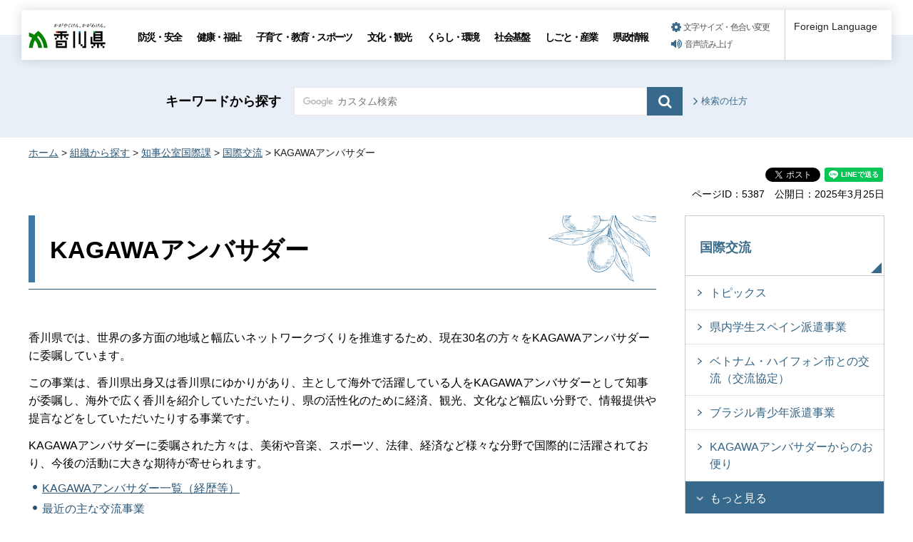

--- FILE ---
content_type: text/html
request_url: https://www-pref-kagawa-lg-jp.cache.yimg.jp/kokusai/i_relations/ambassador/kfvn.html
body_size: 4990
content:
<!doctype html>
<html lang="ja" xmlns:og="http://ogp.me/ns#" xmlns:fb="http://www.facebook.com/2008/fbml">
<head>
<meta charset="utf-8">

<title>KAGAWAアンバサダー｜香川県</title>

<meta name="author" content="香川県">
<meta property="og:title" content="KAGAWAアンバサダー">
<meta property="og:type" content="article">
<meta property="og:description" content="">
<meta property="og:url" content="https://www.pref.kagawa.lg.jp/kokusai/i_relations/ambassador/kfvn.html">
<meta property="og:image" content="https://www.pref.kagawa.lg.jp/shared/images/sns/ogp.png">
<meta property="og:site_name" content="香川県">
<meta property="og:locale" content="ja_JP">
<meta name="viewport" content="width=device-width, maximum-scale=3.0">
<meta name="format-detection" content="telephone=no">
<link href="/shared/style/default.css" rel="stylesheet" type="text/css" media="all">
<link href="/shared/style/layout.css" rel="stylesheet" type="text/css" media="all">
<link href="/shared/templates/free/style/edit.css" rel="stylesheet" type="text/css" media="all">
<link href="/shared/style/smartphone.css" rel="stylesheet" media="only screen and (max-width : 640px)" type="text/css" class="mc_css">
<link href="/shared/templates/free/style/edit_sp.css" rel="stylesheet" media="only screen and (max-width : 640px)" type="text/css" class="mc_css">
<link href="/shared/images/favicon/favicon.ico" rel="shortcut icon" type="image/vnd.microsoft.icon">
<link href="/shared/images/favicon/apple-touch-icon-precomposed.png" rel="apple-touch-icon-precomposed">
<script type="text/javascript" src="/shared/js/jquery.js"></script>
<script type="text/javascript" src="/shared/js/setting.js"></script>
<script type="text/javascript" src="/shared/js/gtag.js"></script>
<script type="text/javascript" src="/shared/js/readspeaker.js"></script>





</head>
<body class="format_free no_javascript">

<noscript><iframe src="https://www.googletagmanager.com/ns.html?id=GTM-N3D7GRJ" height="0" width="0" style="display:none;visibility:hidden" title="Google Tag Manager"></iframe></noscript>

<div id="fb-root"></div>
<script type="text/javascript">
window.fbAsyncInit = function() {
_ga.trackFacebook(); //Google Analytics tracking
};
(function(d, s, id) {
var js, fjs = d.getElementsByTagName(s)[0];
if (d.getElementById(id)) return;
js = d.createElement(s); js.id = id;
js.src = 'https://connect.facebook.net/ja_JP/sdk.js#xfbml=1&version=v8.0';
fjs.parentNode.insertBefore(js, fjs);
}(document, 'script', 'facebook-jssdk'));
</script>
<script type="text/javascript" src="/shared/js/init.js"></script>
<div id="tmp_wrapper">
<noscript>
<p>このサイトではJavaScriptを使用したコンテンツ・機能を提供しています。JavaScriptを有効にするとご利用いただけます。</p>
</noscript>
<p><a href="#tmp_honbun" class="skip">本文へスキップします。</a></p>

<div id="tmp_header_wrap">
<div id="tmp_header">
<div id="tmp_hlogo">
<p><a href="/index.html"><span>香川県</span></a></p>
</div>
<div id="tmp_gnavi" class="gnavi">
<ul>
	<li class="glist1"><a href="/bosai/index.html">防災・安全</a></li>
	<li class="glist2"><a href="/kenko/index.html">健康・福祉</a></li>
	<li class="glist3"><a href="/kosodate-kyoiku/index.html">子育て・教育・スポーツ</a></li>
	<li class="glist4"><a href="/bunka-kanko/index.html">文化・観光</a></li>
	<li class="glist5"><a href="/kurashi-kankyo/index.html">くらし・環境</a></li>
	<li class="glist6"><a href="/shakaikiban/index.html">社会基盤</a></li>
	<li class="glist7"><a href="/shigoto/index.html">しごと・産業</a></li>
	<li class="glist8"><a href="/kensei/index.html">県政情報</a></li>
</ul>
</div>
<div id="tmp_means">
<ul id="tmp_setting">
	<li><a href="/moji.html" class="setting_link">文字サイズ・色合い変更</a></li>
	<li><a accesskey="L" href="//app-as.readspeaker.com/cgi-bin/rsent?customerid=5818&amp;lang=ja_jp&amp;readid=tmp_read_contents,tmp_update&amp;url=" onclick="readpage(this.href, 'tmp_readspeaker'); return false;" rel="nofollow" class="rs_href setting_sound">音声読み上げ</a></li>
</ul>
</div>
<div class="foreign_language">&nbsp;</div>
<ul id="tmp_hnavi_s">
	<li id="tmp_hnavi_rmenu"><a href="javascript:void(0);" class="sma_menu_open"><span class="menu_icon">&nbsp;</span><span class="menu_text">メニュー</span></a></li>
</ul>
</div>
</div>
<div id="tmp_sma_menu">
<div id="tmp_sma_rmenu" class="wrap_sma_sch">
<div class="sma_sch">
<p class="close_btn"><a href="javascript:void(0);"><span>閉じる</span></a></p>
</div>
</div>
</div>

<div id="tmp_wrapper2">

<div id="tmp_search_wrap">
<div class="container">
<div id="tmp_search">
<form action="/search.html" id="tmp_gsearch" name="tmp_gsearch">
<p class="sch_ttl"><label for="tmp_query">キーワードから探す</label></p>
<div class="wrap_sch_box">
<p class="sch_box"><input id="tmp_query" name="q" size="31" type="text" /></p>
<p class="sch_btn"><input id="tmp_func_sch_btn" name="sa" type="submit" value="検索" /></p>
<p id="tmp_search_hidden"><input name="cx" type="hidden" value="005536401459581501717:6rano2gut2e" /><input name="ie" type="hidden" value="UTF-8" /><input name="cof" type="hidden" value="FORID:9" /></p>
</div>
</form>
<p class="view_btn"><a href="/kensakuhoho.html">検索の仕方</a></p>
</div>
</div>
</div>

<div class="container">
<div id="tmp_wrap_navigation">
<div id="tmp_pankuzu">
<p><a href="/index.html">ホーム</a> &gt; <a href="/soshiki/index.html">組織から探す</a> &gt; <a href="/kokusai/index.html">知事公室国際課</a> &gt; <a href="/kokusai/i_relations/kfvn.html">国際交流</a> &gt; KAGAWAアンバサダー</p>
</div>
<div id="tmp_custom_update">

<div id="tmp_social_plugins" class="rs_preserve rs_skip"><div class="social_media_btn facebook_btn">
<div data-layout="button_count" data-href="https://www.pref.kagawa.lg.jp/kokusai/i_relations/ambassador/kfvn.html" data-action="like" data-size="small" data-share="false" data-show-faces="false" class="fb-like"></div>
</div><div class="social_media_btn twitter_btn">
<a href="https://twitter.com/share" data-url="https://www.pref.kagawa.lg.jp/kokusai/i_relations/ambassador/kfvn.html" data-text="KAGAWAアンバサダー" data-lang="ja" data-show-count="false" data-lang="ja" class="twitter-share-button">ツイート</a>
<script type="text/javascript">!function(d,s,id){var js,fjs=d.getElementsByTagName(s)[0],p=/^http:/.test(d.location)?'http':'https';if(!d.getElementById(id)){js=d.createElement(s);js.id=id;js.src=p+'://platform.twitter.com/widgets.js';fjs.parentNode.insertBefore(js,fjs);}}(document, 'script', 'twitter-wjs');</script>
</div><div class="social_media_btn line_btn">
<div style="display: none;" data-lang="ja" data-type="share-a" data-ver="3" data-color="default" data-size="small" data-count="false" data-url="https://www.pref.kagawa.lg.jp/kokusai/i_relations/ambassador/kfvn.html" class="line-it-button"></div>
<script type="text/javascript" src="https://d.line-scdn.net/r/web/social-plugin/js/thirdparty/loader.min.js" async="async" defer="defer"></script>
</div></div>


<div class="wrap_update">
<p class="page_id">ページID：5387</p>
<p id="tmp_update">公開日：2025年3月25日</p>
</div>

</div>
</div>
<div id="tmp_wrap_main" class="column_rnavi">
<div id="tmp_main">
<div class="wrap_col_main">
<div class="col_main">
<p id="tmp_honbun" class="skip">ここから本文です。</p>
<div id="tmp_read_contents">
<div id="tmp_read_btn"><div id="tmp_readspeaker" class="rs_preserve rs_skip rs_splitbutton rs_addtools rs_exp"></div></div>
<div id="tmp_contents">

<h1>KAGAWAアンバサダー</h1>
<p>香川県では、世界の多方面の地域と幅広いネットワークづくりを推進するため、現在30名の方々をKAGAWAアンバサダーに委嘱しています。</p>
<p>この事業は、香川県出身又は香川県にゆかりがあり、主として海外で活躍している人をKAGAWAアンバサダーとして知事が委嘱し、海外で広く香川を紹介していただいたり、県の活性化のために経済、観光、文化など幅広い分野で、情報提供や提言などをしていただいたりする事業です。</p>
<p>KAGAWAアンバサダーに委嘱された方々は、美術や音楽、スポーツ、法律、経済など様々な分野で国際的に活躍されており、今後の活動に大きな期待が寄せられます。</p>
<ul>
	<li><a href="/kokusai/i_relations/ambassador/sbt903160516111117.html">KAGAWAアンバサダー一覧（経歴等）</a></li>
	<li><a href="/kokusai/i_relations/ambassador/recently.html">最近の主な交流事業</a></li>
	<li><a href="/kokusai/i_relations/ambassador/s72d2u160513130322.html">KAGAWAアンバサダーからのお便り</a></li>
	<li><a href="/kokusai/i_relations/ambassador/topics.html">トピックス</a></li>
</ul>



</div>



<div id="tmp_inquiry">
<div id="tmp_inquiry_ttl">
<p>このページに関するお問い合わせ</p>
</div>
<div id="tmp_inquiry_cnt">
<form method="post" action="https://www.pref.kagawa.lg.jp/cgi-bin/simple_faq/form.cgi">
<div class="inquiry_parts">
<p><a href="/kokusai/index.html">総務部知事公室国際課</a></p>
<p class="inquiry_tel">電話：087-832-3027</p>
<p class="inquiry_fax">FAX：087-837-4289</p>
<p class="inquiry_btn"><input type="submit" value="お問い合わせフォーム"></p>
</div>
<p>
<input type="hidden" name="code" value="010020130">
<input type="hidden" name="dept" value="8840:9172:8840:9670:9504:8010:8674:5271:9255:9421:8342:8425:3777:8840:8010:8508:8010:9836:8010:3777:8923:8508:3777:8757:9255">
<input type="hidden" name="page" value="/kokusai/i_relations/ambassador/kfvn.html">
<input type="hidden" name="ENQ_RETURN_MAIL_SEND_FLG" value="0">
<input type="hidden" name="publish_ssl_flg" value="1">
</p>
</form>
</div>
</div>
</div>
</div>
</div>
<div class="wrap_col_rgt_navi">
<div class="col_rgt_navi">

<div id="tmp_lnavi">
<div id="tmp_lnavi_ttl">
<p><a href="/kokusai/i_relations/kfvn.html">国際交流</a></p>
</div>
<div id="tmp_lnavi_cnt">
<ul>
<li><a href="/kokusai/i_relations/ambassador/topics.html">トピックス</a></li>
<li><a href="/kokusai/application_forms/r7_spain.html">県内学生スペイン派遣事業</a></li>
<li><a href="/kokusai/i_relations/vietnam_hp.html">ベトナム・ハイフォン市との交流（交流協定）</a></li>
<li><a href="/kokusai/i_relations/burajiru/top.html">ブラジル青少年派遣事業</a></li>
<li><a href="/kokusai/i_relations/ambassador/s72d2u160513130322.html">KAGAWAアンバサダーからのお便り</a></li>
<li><a href="/kokusai/i_relations/ambassador/recently.html">最近の主な交流事業</a></li>
<li><a href="/kokusai/i_relations/ambassador/sbt903160516111117.html">KAGAWAアンバサダー名簿</a></li>
<li><a href="/kokusai/i_relations/hyokei/index.html">大使・領事等の表敬訪問</a></li>
<li><a href="/kokusai/i_relations/ambassador/kfvn.html">KAGAWAアンバサダー</a></li>
<li><a href="/kokusai/i_relations/festa/kfvn.html">かがわ国際フェスタ</a></li>
<li><a href="/kokusai/i_relations/ott/index.html">南米次世代人材育成事業等</a></li>
<li><a href="/kokusai/i_relations/member/index.html">国際交流員</a></li>
<li><a href="/kokusai/i_relations/toen.html">台湾・桃園市との交流（交流協定）</a></li>
<li><a href="/kokusai/i_relations/parma.html">イタリア・パルマ市との交流（交流協定）</a></li>
<li><a href="/kokusai/i_relations/senseisyou/kfvn.html">中国陝西省との交流（友好提携）</a></li>
</ul>
</div>
</div>
<div class="snavi_wrap">
</div>


<div id="tmp_cnavi_genre"></div>
<div id="tmp_wrap_cnavi_attraction"></div>
<div id="tmp_cnavi_station"></div>

</div>
</div>
</div>
</div>
</div>
</div>
<div class="pnavi">
<div class="container">
<p class="ptop"><a href="#tmp_header">ページトップへ</a></p>
</div>
</div>

<div id="tmp_wrap_footer">
<div id="tmp_footer">
<div class="container">
<div class="footer_logo">
<p class="f_logo"><img alt="香川県" height="28" src="/shared/images/footer/logo.png" width="88" /></p>
<div class="number">
<p><span class="number_ttl">[ 法人番号 ]</span><span class="number_num">8000020370002</span></p>
</div>
</div>
<div class="footer_cnt">
<address>
<p class="address_footer">〒760-8570　香川県高松市番町四丁目1番10号</p>
<p class="representative_phone">代表電話 : <span>087-831-1111</span><br />
開庁時間 : 月曜日～金曜日・午前8時30分～午後5時15分<br />
（休日・年末年始を除く）</p>
</address>
</div>
<div class="footer_right">
<ul class="fnavi">
	<li><a href="/sitemap.html">サイトマップ</a></li>
	<li><a href="/kocho/koho/kohosonota/about.html">このサイトについて</a></li>
	<li>
	<form action="/cgi-bin/simple_faq/form.cgi" method="post" name="toi"><input type="submit" value="ご意見・お問合せ" class="fnavi_input" /><input name="code" type="hidden" value="" /><input name="dept" type="hidden" value="" /><input name="page" type="hidden" value="" /><input name="ENQ_RETURN_MAIL_SEND_FLG" type="hidden" value="0" /><input name="publish_ssl_flg" type="hidden" value="1" /></form>
	</li>
	<li><a href="/mob/index.html">携帯サイト</a></li>
	<li><a href="/kocho/koho/kohosonota/accessibility.html">ウェブアクセシビリティ方針</a></li>
	<li><a href="/kocho/koho/kohosonota/wko1a8190610085032.html">広告について</a></li>
</ul>
<p lang="en" xml:lang="en" class="copyright">Copyright &copy; 2020 Kagawa Prefectural Government. All rights reserved.</p>
</div>
</div>
</div>
</div>


<div id="tmp_g_ad" class="gg_adv rs_skip rs_preserve"><script type="text/javascript">
<!--
google_ad_client = "ca-pub-5144793389256935";
google_ad_slot = "9003318709";
google_ad_width = 468;
google_ad_height = 60;
//-->
</script>
<div class="gg_adv_cnt">
<p><script type="text/javascript" src="//pagead2.googlesyndication.com/pagead/show_ads.js"></script></p>
</div>
</div>

</div>
<script type="text/javascript" src="/shared/js/function.js"></script>
<script type="text/javascript" src="/shared/js/main.js"></script>
<script type="text/javascript" src="/_Incapsula_Resource?SWJIYLWA=719d34d31c8e3a6e6fffd425f7e032f3&ns=1&cb=1207702251" async></script></body>
</html>


--- FILE ---
content_type: text/html; charset=utf-8
request_url: https://www.google.com/recaptcha/api2/aframe
body_size: 266
content:
<!DOCTYPE HTML><html><head><meta http-equiv="content-type" content="text/html; charset=UTF-8"></head><body><script nonce="cjmNMxZyoiCXdcI3NiOHQQ">/** Anti-fraud and anti-abuse applications only. See google.com/recaptcha */ try{var clients={'sodar':'https://pagead2.googlesyndication.com/pagead/sodar?'};window.addEventListener("message",function(a){try{if(a.source===window.parent){var b=JSON.parse(a.data);var c=clients[b['id']];if(c){var d=document.createElement('img');d.src=c+b['params']+'&rc='+(localStorage.getItem("rc::a")?sessionStorage.getItem("rc::b"):"");window.document.body.appendChild(d);sessionStorage.setItem("rc::e",parseInt(sessionStorage.getItem("rc::e")||0)+1);localStorage.setItem("rc::h",'1769673920373');}}}catch(b){}});window.parent.postMessage("_grecaptcha_ready", "*");}catch(b){}</script></body></html>